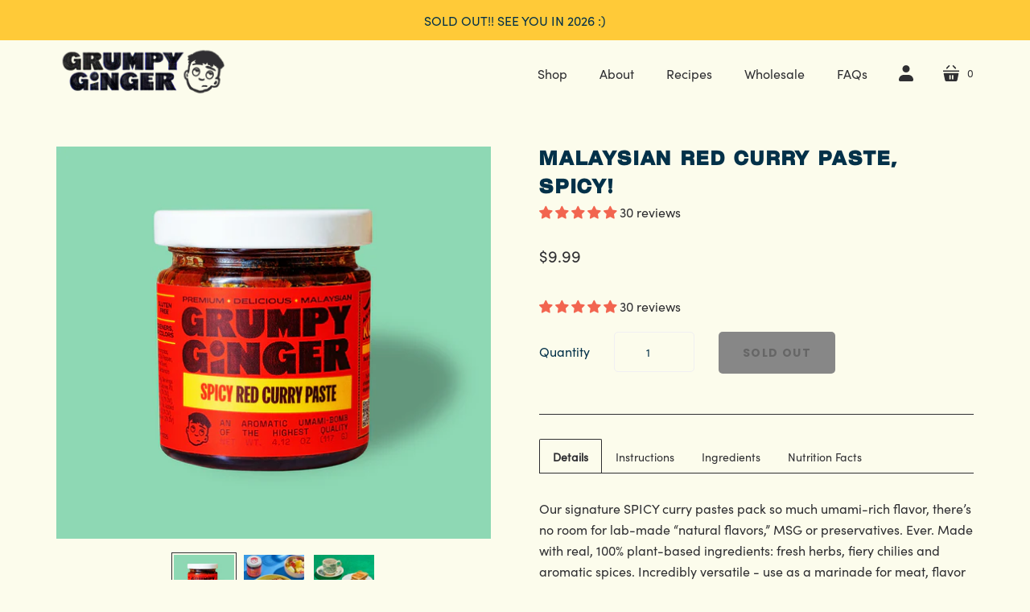

--- FILE ---
content_type: text/javascript
request_url: https://eatgrumpyginger.com/cdn/shop/t/19/assets/custom.js?v=78380125591133082581682804075
body_size: -598
content:
const swiper = new Swiper('.recipe-slider .swiper', {
  loop: true,
  pagination: {
    el: '.swiper-pagination'
  },
  navigation: {
    nextEl: '.swiper-button-next',
    prevEl: '.swiper-button-prev'
  }
});

--- FILE ---
content_type: application/x-javascript
request_url: https://app.sealsubscriptions.com/shopify/public/status/shop/eatgrumpyginger.myshopify.com.js?1769788219
body_size: -291
content:
var sealsubscriptions_settings_updated=1651166715;